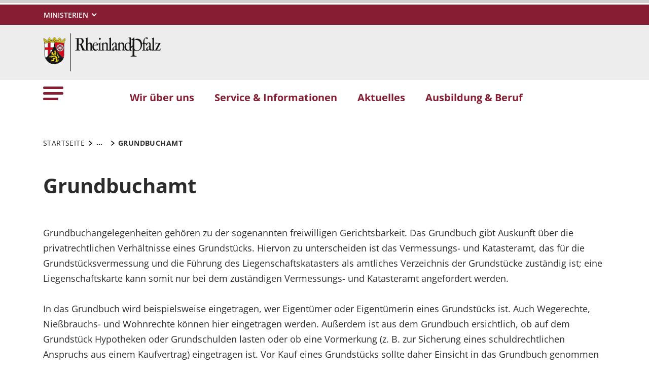

--- FILE ---
content_type: text/html; charset=utf-8
request_url: https://agcoc.justiz.rlp.de/service-informationen/grundbuchamt/
body_size: 9248
content:
<!DOCTYPE html>
<html lang="de-DE">
<head>
    <meta charset="utf-8">

<!-- 
	This website is powered by TYPO3 - inspiring people to share!
	TYPO3 is a free open source Content Management Framework initially created by Kasper Skaarhoj and licensed under GNU/GPL.
	TYPO3 is copyright 1998-2026 of Kasper Skaarhoj. Extensions are copyright of their respective owners.
	Information and contribution at https://typo3.org/
-->

<link rel="icon" href="https://agcoc.justiz.rlp.de/_assets/8f1d4bf2177894e726dc164a54308e02/Icons/Favicons/favicon.ico" type="image/vnd.microsoft.icon">
<title>Grundbuchamt . Amtsgericht Cochem</title>
<meta name="generator" content="TYPO3 CMS">
<meta name="author" content="Rheinland-Pfalz">
<meta name="keywords" content="Rheinland-Pfalz">
<meta name="viewport" content="width=device-width, initial-scale=1">
<meta name="twitter:card" content="summary">
<meta name="msapplication-tilecolor" content="#da532c">
<meta name="msapplication-config" content="https://agcoc.justiz.rlp.de/_assets/8f1d4bf2177894e726dc164a54308e02/Site/browserconfig.xml">
<meta name="theme-color" content="#ffffff">


<link rel="stylesheet" href="https://agcoc.justiz.rlp.de/typo3temp/assets/css/7015c8c4ac5ff815b57530b221005fc6.css?1666337399" media="all">
<link rel="stylesheet" href="https://agcoc.justiz.rlp.de/_assets/90e5b5e0fb243702058dd4a76da35c8b/Css/screen.min.css?1765445816" media="all">



<script src="https://agcoc.justiz.rlp.de/_assets/90e5b5e0fb243702058dd4a76da35c8b/JavaScript/headerBundle.min.js?1765445817"></script>


<link rel="apple-touch-icon" sizes="180x180" href="https://agcoc.justiz.rlp.de/_assets/8f1d4bf2177894e726dc164a54308e02/Icons/Favicons/apple-touch-icon.png">
<link rel="icon" type="image/png" sizes="32x32" href="https://agcoc.justiz.rlp.de/_assets/8f1d4bf2177894e726dc164a54308e02/Icons/Favicons/favicon-32x32.png">
<link rel="icon" type="image/png" sizes="16x16" href="https://agcoc.justiz.rlp.de/_assets/8f1d4bf2177894e726dc164a54308e02/Icons/Favicons/favicon-16x16.png">
<link rel="manifest" href="https://agcoc.justiz.rlp.de/_assets/8f1d4bf2177894e726dc164a54308e02/Site/site.webmanifest">
<link rel="mask-icon" href="https://agcoc.justiz.rlp.de/_assets/8f1d4bf2177894e726dc164a54308e02/Icons/Favicons/safari-pinned-tab.svg" color="#5bbad5">
<link rel="canonical" href="http://agcoc.justiz.rlp.de/service-informationen/grundbuchamt/seite">
</head>
<body id="p14965" class="page-14965 pagelevel-2 language-0 backendlayout-default layout-default">

<a href="/service-informationen/grundbuchamt/seite#main-content"
   id="skip-link"
   class="btn btn-primary"
   aria-label="Zum Hauptinhalt springen">
	Zum Hauptinhalt springen
</a><header id="top-header"
	        class="pb-7"><nav class="navbar navbar--meta navbar-expand navbar-dark bg-primary" id="nav-meta" aria-label="Metanavigation"><div class="container h-100"><a aria-label="Seitennavigation"
		   aria-controls="offcanvas"
		   class="px-0 py-2 nav-item me-3 d-lg-none h-100"
		   data-bs-toggle="offcanvas"
		   href="#offcanvas"
		   role="button"><img alt="Seitennavigation" class="w-100 h-100 align-top" src="https://agcoc.justiz.rlp.de/_assets/8f1d4bf2177894e726dc164a54308e02/Icons/list_white.svg" width="40" height="27" /></a><div class="dropdown d-none d-lg-block"><button aria-label="Ministerien"
						aria-expanded="false"
						aria-haspopup="true"
						class="btn dropdown-toggle dropdown-toggle--ministries text-uppercase"
						data-bs-toggle="dropdown"
						id="nav-meta-ministries"><span>Ministerien</span></button><ul aria-labelledby="nav-meta-ministries" class="dropdown-menu"><li class=" d-inline-block w-100"><a href="https://www.rlp.de/regierung/staatskanzlei" target="_blank" role="button" title="Staatskanzlei" class="dropdown-item text-wrap">
				Staatskanzlei
			</a></li><li class=" d-inline-block w-100"><a href="https://fm.rlp.de" target="_blank" role="button" title="Finanzen" class="dropdown-item text-wrap">
				Finanzen
			</a></li><li class=" d-inline-block w-100"><a href="https://mdi.rlp.de" target="_blank" role="button" title="Inneres und Sport" class="dropdown-item text-wrap">
				Inneres und Sport
			</a></li><li class=" d-inline-block w-100"><a href="https://mastd.rlp.de" target="_blank" role="button" title="Arbeit, Soziales, Transformation und Digitalisierung" class="dropdown-item text-wrap">
				Arbeit, Soziales, Transformation und Digitalisierung
			</a></li><li class=" d-inline-block w-100"><a href="https://bm.rlp.de" target="_blank" role="button" title="Bildung" class="dropdown-item text-wrap">
				Bildung
			</a></li><li class=" d-inline-block w-100"><a href="https://mwvlw.rlp.de" target="_blank" role="button" title="Wirtschaft, Verkehr, Landwirtschaft und Weinbau" class="dropdown-item text-wrap">
				Wirtschaft, Verkehr, Landwirtschaft und Weinbau
			</a></li><li class=" d-inline-block w-100"><a href="https://jm.rlp.de" target="_blank" role="button" title="Justiz" class="dropdown-item text-wrap">
				Justiz
			</a></li><li class=" d-inline-block w-100"><a href="https://mkuem.rlp.de" target="_blank" role="button" title="Klimaschutz, Umwelt, Energie und Mobilität" class="dropdown-item text-wrap">
				Klimaschutz, Umwelt, Energie und Mobilität
			</a></li><li class=" d-inline-block w-100"><a href="https://mffki.rlp.de" target="_blank" role="button" title="Familien, Frauen, Kultur und Integration" class="dropdown-item text-wrap">
				Familien, Frauen, Kultur und Integration
			</a></li><li class=" nav-item-last mb-6 d-inline-block w-100"><a href="https://mwg.rlp.de" target="_blank" role="button" title="Wissenschaft und Gesundheit" class="dropdown-item text-wrap">
				Wissenschaft und Gesundheit
			</a></li></ul></div></div></nav><nav class="navbar navbar-expand navbar-light bg-secondary" id="nav-logo" aria-label="Logonavigation"><div class="container"><div id="rlp-logo"><a href="/" aria-label="Zur Startseite von: Amtsgericht Cochem"><img src="https://agcoc.justiz.rlp.de/fileadmin/_logos/logo_rlp.svg" width="232" height="75"  class="img-fluid"  alt="Logo Rheinland Pfalz die Landesregierung" ></a></div><div></div></div></nav><nav class="navbar navbar-expand navbar-light bg-white d-none d-lg-block" id="nav-main" aria-label="Hauptnavigation"><div class="container"><a aria-label="Seitennavigation" aria-controls="offcanvas" class="nav-link px-0 nav-item me-6" data-bs-toggle="offcanvas" href="#offcanvas" role="button"><img alt="Seitennavigation" src="https://agcoc.justiz.rlp.de/_assets/8f1d4bf2177894e726dc164a54308e02/Icons/list.svg" width="40" height="27" /></a><ul class="navbar-nav"><li id="page-id-14988"
						class="nav-item page first-level"><a href="/wir-ueber-uns" target="_self" role="button" title="Wir über uns" class="nav-link fw-bold">
						Wir über uns
					</a></li><li id="page-id-14951"
						class="nav-item page first-level active"><a href="/service-informationen" target="_self" role="button" title="Service &amp; Informationen" class="nav-link fw-bold">
						Service &amp; Informationen
					</a></li><li id="page-id-21344"
						class="nav-item page first-level"><a href="/aktuelles" target="_self" role="button" title="Aktuelles" class="nav-link fw-bold">
						Aktuelles
					</a></li><li id="page-id-14947"
						class="nav-item page first-level nav-item-last"><a href="/ausbildung-beruf" target="_self" role="button" title="Ausbildung &amp; Beruf" class="nav-link fw-bold">
						Ausbildung &amp; Beruf
					</a></li></ul><div aria-hidden="true" class="inclusively-hidden"></div></div></nav><div class="offcanvas offcanvas-start" id="offcanvas" tabindex="-1"><div class="offcanvas-header pb-5"><button aria-label="Schließen"
				class="btn-close-offcanvas text-reset p-0 ms-n2"
				data-bs-dismiss="offcanvas"
				type="button"><img alt="Schließen" src="https://agcoc.justiz.rlp.de/_assets/8f1d4bf2177894e726dc164a54308e02/Icons/close.svg" width="20" height="20" /></button><div class="offcanvas-header__meta"></div></div><div class="offcanvas-body pt-0"><nav class="navbar p-0 navbar-light bg-white" id="nav-offcanvas" aria-label="Seitennavigation Hauptbereich"><ul class="navbar-nav w-100"><li class="nav-item page-id-14988 page position-relative first-level dropdown"><div class="position-relative"><a href="/wir-ueber-uns" target="_self" role="button" title="Wir über uns" class="nav-link fw-bold d-inline-block">
												Wir über uns
											</a><button
												class="nav-link__toggle bg-transparent border-0 nav-link float-end px-3 me-n3 collapsed"
												data-bs-target="#children-of-14988"
												data-bs-toggle="collapse"
												aria-expanded="false"
												aria-controls="children-of-14988"
											><img class="icon" alt="Unterseiten anzeigen/ausblenden" src="https://agcoc.justiz.rlp.de/_assets/8f1d4bf2177894e726dc164a54308e02/Icons/arrow_down_red.svg" width="17" height="12" /></button></div><ul id="children-of-14988" class="collapse ps-3 "><li class="nav-item page-id-14991 "><a href="/wir-ueber-uns/geschichte" target="_self" title="Wir über uns" class="nav-link">
							Geschichte des Amtsgerichts
						</a></li><li class="nav-item page-id-14971 "><a href="/service-informationen/wegbeschreibung" target="_self" title="Wir über uns" class="nav-link">
							Wegbeschreibung
						</a></li><li class="nav-item page-id-14972 "><a href="/service-informationen/sicherheitskontrollen-fuer-besucher" target="_self" title="Wir über uns" class="nav-link">
							Wichtige Informationen für Besucher
						</a></li><li class="nav-item page-id-14975 "><a href="/service-informationen/barrierefreier-zugang" target="_self" title="Wir über uns" class="nav-link">
							Barrierefreier Zugang
						</a></li><li class="nav-item page-id-14990 "><a href="/wir-ueber-uns/zustaendigkeiten" target="_self" title="Wir über uns" class="nav-link">
							Zuständigkeiten
						</a></li><li class="nav-item page-id-14974 "><a href="/themen/elektronischer-rechtsverkehr" target="_self" title="Wir über uns" class="nav-link">
							Elektronischer Rechtsverkehr
						</a></li><li class="nav-item page-id-14953 "><a href="/service-informationen/zeugenkontaktstelle" target="_self" title="Wir über uns" class="nav-link">
							Zeugenkontaktstelle
						</a></li><li class="nav-item page-id-14989 "><a href="/wir-ueber-uns/organisation" target="_self" title="Wir über uns" class="nav-link">
							Richterliche Geschäftsverteilung und Erreichbarkeit der Serviceeinheiten
						</a></li></ul></li><li class="nav-item page-id-14951 page position-relative first-level active dropdown"><div class="position-relative"><a href="/service-informationen" target="_self" role="button" title="Service &amp; Informationen" class="nav-link fw-bold d-inline-block active text-black">
												Service &amp; Informationen
											</a><button
												class="nav-link__toggle bg-transparent border-0 nav-link float-end px-3 me-n3 "
												data-bs-target="#children-of-14951"
												data-bs-toggle="collapse"
												aria-expanded="false"
												aria-controls="children-of-14951"
											><img class="icon" alt="Unterseiten anzeigen/ausblenden" src="https://agcoc.justiz.rlp.de/_assets/8f1d4bf2177894e726dc164a54308e02/Icons/arrow_down.svg" width="17" height="12" /></button></div><ul id="children-of-14951" class="collapse ps-3 show"><li class="nav-item page-id-19907 "><a href="/service-informationen/nachlasssachen/erbschein-24" target="_self" title="Service &amp; Informationen" class="nav-link">
							Nachlasssachen / Erbschein 24
						</a></li><li class="nav-item page-id-14952 "><a href="/service-informationen/zwangsversteigerung" target="_self" title="Service &amp; Informationen" class="nav-link">
							Zwangsversteigerung
						</a></li><li class="nav-item page-id-17684 "><a href="/service-informationen/betreuung/vorsogervollmacht" target="_self" title="Service &amp; Informationen" class="nav-link">
							Betreuung / Vorsorgevollmacht
						</a></li><li class="nav-item page-id-14965 "><a href="/service-informationen/grundbuchamt" target="_self" title="Service &amp; Informationen" class="nav-link active text-black">
							Grundbuchamt
						</a></li><li class="nav-item page-id-14964 "><a href="/service-informationen/insolvenzverfahren" target="_self" title="Service &amp; Informationen" class="nav-link">
							Insolvenzverfahren
						</a></li><li class="nav-item page-id-14958 dropdown"><div class="position-relative"><a href="/service-informationen/rechtsantragstelle-und-beratungshilfe" target="_self" title="Service &amp; Informationen" class="nav-link d-inline-block">
										Rechtsantragstelle und Beratungshilfe
									</a><button
										class="nav-link__toggle bg-transparent border-0 nav-link float-end px-3 me-n3 collapsed"
										data-bs-target="#children-of-14958"
										data-bs-toggle="collapse"
										aria-expanded="false"
										aria-controls="children-of-14958"
									><img class="icon" alt="Unterseiten anzeigen/ausblenden" src="https://agcoc.justiz.rlp.de/_assets/8f1d4bf2177894e726dc164a54308e02/Icons/arrow_down.svg" width="17" height="12" /></button></div><ul id="children-of-14958" class="collapse ps-3 "><li class="nav-item page-id-14961 "><a href="/service-informationen/rechtsantragstelle-und-beratungshilfe/haeufig-gestellt-fragen" target="_self" title="Rechtsantragstelle und Beratungshilfe" class="nav-link">
							Häufig gestellt Fragen
						</a></li><li class="nav-item page-id-14960 "><a href="/service-informationen/rechtsantragstelle-und-beratungshilfe/andere-hilfsmoeglichkeiten" target="_self" title="Rechtsantragstelle und Beratungshilfe" class="nav-link">
							Andere Hilfsmöglichkeiten
						</a></li><li class="nav-item page-id-14959 "><a href="/service-informationen/rechtsantragstelle-und-beratungshilfe/nuetzliche-internetseiten" target="_self" title="Rechtsantragstelle und Beratungshilfe" class="nav-link">
							Nützliche Internetseiten
						</a></li></ul></li><li class="nav-item page-id-14969 "><a href="/service-informationen/aufgebotsverfahren" target="_self" title="Service &amp; Informationen" class="nav-link">
							Aufgebotsverfahren
						</a></li><li class="nav-item page-id-14954 "><a href="/service-informationen/vormundschaft" target="_self" title="Service &amp; Informationen" class="nav-link">
							Vormundschaft
						</a></li><li class="nav-item page-id-14966 "><a href="/service-informationen/gerichtsvollzieher" target="_self" title="Service &amp; Informationen" class="nav-link">
							Gerichtsvollzieher
						</a></li><li class="nav-item page-id-19911 "><a href="/service-informationen/schiedsamt-und-schiedsleute" target="_self" title="Service &amp; Informationen" class="nav-link">
							Schiedsamt und Schiedsleute
						</a></li><li class="nav-item page-id-14970 "><a href="/service-informationen/apostille-/-legalisation" target="_self" title="Service &amp; Informationen" class="nav-link">
							Apostille / Legalisation
						</a></li></ul></li><li class="nav-item page-id-21344 page position-relative first-level"><div class="position-relative"><a href="/aktuelles" target="_self" role="button" title="Aktuelles" class="nav-link fw-bold">
										Aktuelles
									</a></div></li><li class="nav-item page-id-14947 page position-relative first-level nav-item-last"><div class="position-relative"><a href="/ausbildung-beruf" target="_self" role="button" title="Ausbildung &amp; Beruf" class="nav-link fw-bold">
										Ausbildung &amp; Beruf
									</a></div></li></ul></nav><nav id="nav-offcanvas-footer" class="py-6" aria-label="Seitennavigation Fußbereich"><ul class="nav navbar-nav flex-column"><li class="nav-item dropdown"><div class="position-relative"><a aria-controls="nav-offcanvas-footer-1"
										 aria-expanded="false" class="nav-link d-inline-block text-black"
										 data-bs-target="#nav-offcanvas-footer-1"
										 data-bs-toggle="collapse"
										 href="#"
										 id="nav-offcanvas-footer-toggle-1"
										 role="button"
										 title="Über uns">
										Über uns
									</a><button aria-controls="nav-offcanvas-footer-1"
												aria-expanded="false"
												class="bg-transparent border-0 nav-link nav-link__toggle float-end  px-3 me-n3 collapsed"
												data-bs-target="#nav-offcanvas-footer-1"
												data-bs-toggle="collapse"><img alt="Unterseiten anzeigen/ausblenden" class="icon" src="https://agcoc.justiz.rlp.de/_assets/8f1d4bf2177894e726dc164a54308e02/Icons/arrow_down.svg" width="17" height="12" /></button></div><ul aria-labelledby="nav-offcanvas-footer-toggle-1"
								class="nav-offcanvas-list collapse "
								id="nav-offcanvas-footer-1"><li class="nav-item page "><a class="nav-link" href="/ueber-uns/kontakt"  title="Kontakt">
											Kontakt
										</a></li><li class="nav-item page "><a class="nav-link" href="/ueber-uns/impressum"  title="Impressum">
											Impressum
										</a></li><li class="nav-item page "><a class="nav-link" href="/ueber-uns/datenschutz"  title="Datenschutz">
											Datenschutz
										</a></li><li class="nav-item page "><a class="nav-link" href="/ueber-uns/erklaerung-zur-barrierefreiheit"  title="Erklärung zur Barrierefreiheit">
											Erklärung zur Barrierefreiheit
										</a></li><li class="nav-item page  nav-item-last"><a class="nav-link" href="/ueber-uns/sitemap"  title="Sitemap">
											Sitemap
										</a></li></ul></li><li class="nav-item dropdown"><div class="position-relative"><a aria-controls="nav-offcanvas-footer-2"
										 aria-expanded="false" class="nav-link d-inline-block text-black"
										 data-bs-target="#nav-offcanvas-footer-2"
										 data-bs-toggle="collapse"
										 href="#"
										 id="nav-offcanvas-footer-toggle-2"
										 role="button"
										 title="Nützliche Links">
										Nützliche Links
									</a><button aria-controls="nav-offcanvas-footer-2"
												aria-expanded="false"
												class="bg-transparent border-0 nav-link nav-link__toggle float-end  px-3 me-n3 collapsed"
												data-bs-target="#nav-offcanvas-footer-2"
												data-bs-toggle="collapse"><img alt="Unterseiten anzeigen/ausblenden" class="icon" src="https://agcoc.justiz.rlp.de/_assets/8f1d4bf2177894e726dc164a54308e02/Icons/arrow_down.svg" width="17" height="12" /></button></div><ul aria-labelledby="nav-offcanvas-footer-toggle-2"
								class="nav-offcanvas-list collapse "
								id="nav-offcanvas-footer-2"><li class="nav-item page  nav-item-last"><a class="nav-link" href="https://www.rlp.de/regierung/ministerien/" target=_blank title="Ministerien">
											Ministerien
										</a></li></ul></li><li class="nav-item dropdown"><div class="position-relative"><a aria-controls="nav-offcanvas-footer-3"
										 aria-expanded="false" class="nav-link d-inline-block text-black"
										 data-bs-target="#nav-offcanvas-footer-3"
										 data-bs-toggle="collapse"
										 href="#"
										 id="nav-offcanvas-footer-toggle-3"
										 role="button"
										 title="Infos">
										Infos
									</a></div></li></ul></nav><nav id="nav-ministry" aria-label="Seitennavigation Ministerien"><ul class="nav navbar-nav flex-column"><li class="nav-item"><div class="position-relative" id="nav-offcanvas-ministries-toggle"><a href="#"
						 class="nav-link collapsed text-black fw-bold" title="" role="button"
						 data-bs-target="#nav-offcanvas-ministries" data-bs-toggle="collapse" aria-expanded="false"
						 aria-controls="nav-offcanvas-ministries"><span>Ministerien</span></a><button
						class="nav-link__toggle bg-transparent border-0 nav-link float-end collapsed"
						data-bs-target="#nav-offcanvas-ministries"
						data-bs-toggle="collapse"
						aria-expanded="false"
						aria-controls="nav-offcanvas-ministries"
					><img class="icon" alt="Unterseiten anzeigen/ausblenden" src="https://agcoc.justiz.rlp.de/_assets/8f1d4bf2177894e726dc164a54308e02/Icons/arrow_down.svg" width="17" height="12" /></button></div><ul id="nav-offcanvas-ministries"
					class="nav-offcanvas-list collapse"
					aria-labelledby="nav-offcanvas-ministries-toggle"><li class="nav-item page "><a href="https://www.rlp.de/regierung/staatskanzlei" target="_blank" role="button" title="Staatskanzlei" class="nav-link">
								Staatskanzlei
							</a></li><li class="nav-item page "><a href="https://fm.rlp.de" target="_blank" role="button" title="Finanzen" class="nav-link">
								Finanzen
							</a></li><li class="nav-item page "><a href="https://mdi.rlp.de" target="_blank" role="button" title="Inneres und Sport" class="nav-link">
								Inneres und Sport
							</a></li><li class="nav-item page "><a href="https://mastd.rlp.de" target="_blank" role="button" title="Arbeit, Soziales, Transformation und Digitalisierung" class="nav-link">
								Arbeit, Soziales, Transformation und Digitalisierung
							</a></li><li class="nav-item page "><a href="https://bm.rlp.de" target="_blank" role="button" title="Bildung" class="nav-link">
								Bildung
							</a></li><li class="nav-item page "><a href="https://mwvlw.rlp.de" target="_blank" role="button" title="Wirtschaft, Verkehr, Landwirtschaft und Weinbau" class="nav-link">
								Wirtschaft, Verkehr, Landwirtschaft und Weinbau
							</a></li><li class="nav-item page "><a href="https://jm.rlp.de" target="_blank" role="button" title="Justiz" class="nav-link">
								Justiz
							</a></li><li class="nav-item page "><a href="https://mkuem.rlp.de" target="_blank" role="button" title="Klimaschutz, Umwelt, Energie und Mobilität" class="nav-link">
								Klimaschutz, Umwelt, Energie und Mobilität
							</a></li><li class="nav-item page "><a href="https://mffki.rlp.de" target="_blank" role="button" title="Familien, Frauen, Kultur und Integration" class="nav-link">
								Familien, Frauen, Kultur und Integration
							</a></li><li class="nav-item page  nav-item-last"><a href="https://mwg.rlp.de" target="_blank" role="button" title="Wissenschaft und Gesundheit" class="nav-link">
								Wissenschaft und Gesundheit
							</a></li></ul></li></ul></nav></div></div></header><div itemscope="itemscope"><main role="main" itemprop="mainContentOfPage"><section class="container pb-7 my-0 frame frame-default frame-type-breadcrumb"><div class="row"><div class="col-12"><nav aria-label="breadcrumb"><div class="js__breadcrumb breadcrumb m-0" itemscope itemtype="https://schema.org/BreadcrumbList"><div class="breadcrumb-item first"><a href="/" target="_self" itemprop="item" class="text-black text-decoration-none text-uppercase"><span itemprop="name">Startseite</span></a><meta itemprop="position" content="1" /></div><button class="js__breadcrumb-btn breadcrumb-btn breadcrumb-item btn-link text-decoration-none" type="button" title="Breadcrumbnavigation öffnen" data-bs-toggle="collapse" data-bs-target="#breadcrumb-collapse" aria-expanded="false" aria-controls="breadcrumb-collapse" aria-current="page"><span class="fw-bold">...</span></button><div class="breadcrumb--collapse-container collapse" id="breadcrumb-collapse"><div class="breadcrumb-item"><a href="/service-informationen" target="_self" itemprop="item" class="text-black text-decoration-none text-uppercase"><span itemprop="name">Service &amp; Informationen</span></a><meta itemprop="position" content="2" /></div><div class="breadcrumb-item" aria-current="page" itemprop="item"><div class="fw-bold text-uppercase" itemprop="name">Grundbuchamt</div><meta itemprop="position" content="3" /></div></div><div class="js__breadcrumb-current-item breadcrumb-item current" aria-current="page" itemprop="item"><span class="text-black text-uppercase fw-bold" itemprop="name">Grundbuchamt</span><meta itemprop="position" content="3" /></div></div></nav></div></div></section><div id="main-content"></div><!--TYPO3SEARCH_begin--><div id="c53180" class="container container-shortcut p-0 py-0 my-0 frame frame-default frame-type-shortcut frame-layout-0"><div id="c44973" class="container py-0 my-0 frame frame-default frame-type-textmedia frame-layout-0"><header><h1>Grundbuchamt</h1></header><div class="ce-textpic"><div class="ce-bodytext"><p>Grundbuchangelegenheiten gehören zu der sogenannten freiwilligen Gerichtsbarkeit. Das Grundbuch gibt Auskunft über die privatrechtlichen Verhältnisse eines Grundstücks. Hiervon zu unterscheiden ist das Vermessungs- und Katasteramt, das für die Grundstücksvermessung und die Führung des Liegenschaftskatasters als amtliches Verzeichnis der Grundstücke zuständig ist; eine Liegenschaftskarte kann somit nur bei dem zuständigen Vermessungs- und Katasteramt angefordert werden.</p><p>In das Grundbuch wird beispielsweise eingetragen, wer Eigentümer oder Eigentümerin eines Grundstücks ist. Auch Wegerechte, Nießbrauchs- und Wohnrechte können hier eingetragen werden. Außerdem ist aus dem Grundbuch ersichtlich, ob auf dem Grundstück Hypotheken oder Grundschulden lasten oder ob eine Vormerkung (z. B. zur Sicherung eines schuldrechtlichen Anspruchs aus einem Kaufvertrag) eingetragen ist. Vor Kauf eines Grundstücks sollte daher Einsicht in das Grundbuch genommen werden, um sich über die rechtliche Situation ein Bild zu verschaffen.</p><p>Auch wenn es sich um ein öffentliches Register handelt, kann nicht jeder ohne Weiteres Einsicht in das Grundbuch nehmen. Zum Schutz des Eigentümers darf Einsicht nur nehmen, wer ein berechtigtes Interesse hat und dieses auch darlegen kann. Reines Kaufinteresse alleine genügt beispielsweise nicht, konkrete Verkaufsverhandlungen wären glaubhaft zu machen. In diesem Fall empfiehlt sich die Vorlage einer Vollmacht des Eigentümers zur Einsichtnahme. Jede bei Gericht durch Dritte erfolgte Einsicht wird bei Gericht erfasst und kann durch den Eigentümer bei Gericht eingesehen werden.</p><p>Wer das Recht zur Einsicht hat, kann auch eine (gebührenpflichtige) Grundbuchabschrift verlangen. Nähere Informationen zur Grundbucheinsicht finden Sie unter "Häufig gestellte Fragen in Grundbuchsachen".</p><p>Das Grundbuch ist in verschiedene "Abteilungen" gegliedert, nämlich</p><ul><li>Aufschrift (Bezeichnung des Grundbuchamts und des Grundbuchbezirks, Blattstelle)</li><li>Bestandsverzeichnis (genaue Bezeichnung der Grundstücke)</li><li>Abteilung I (Eigentümerverhältnisse)</li><li>Abteilung II (Lasten und Beschränkungen)</li><li>Abteilung III (Grundschulden, Hypotheken, Rentenschulden)</li></ul><p>Das Grundbuchamt ist für folgende Eintragungen zuständig:</p><ul><li>Eigentumsumschreibungen ("Auflassung)</li><li>Erbenberichtigung</li><li>Grundschulden und Hypotheken</li><li>Grunddienstbarkeiten und beschränkt persönliche Dienstbarkeiten</li><li>Vormerkungen</li><li>Nießbrauchsrechte</li><li>Teilungserklärungen (Wohnungs- und Teileigentum)</li><li>Zwangssicherungshypotheken</li><li>Löschungen von Rechten</li><li>etc.</li></ul><p>sowie zuständig für:</p><ul><li>die Gewährung von Grundbucheinsicht und Erteilung von Auskünften (zu beachten: keine Rechtsberatung!)</li><li>die Erteilung von Grundbuchauszügen.</li></ul></div></div></div><section class="container-wrap py-0 my-0 frame container-bg-none"><div id="c44974" class="container my-0 py-0 frame frame-default frame-type-container_accordion frame-layout-0"><div class="row"><div class="col-12"><header><h2>Häufig gestellte Fragen in Grundbuchsachen</h2></header></div><div class="col-12"><div class="accordion" id="accordion-c44974"><div id="c44975" class="accordion-item shadow-none rounded-0 border border-0 border-bottom-10 border-top-10 accordion-item__first"><h2 class="accordion-header" id="heading44975"><button class="accordion-button bg-transparent shadow-none rounded-0 border-0 p-0 py-6 m-0 collapsed" type="button" data-bs-toggle="collapse" data-bs-target="#collapse44975" aria-expanded="false" aria-controls="collapse44975"><span class="accordion-header__text h3 m-0 p-0 pe-2">
										
												Was kostet ein Grundbuchauszug?
											
									</span><span class="accordion-header__icon p-0"><img alt="Pfeil" class="accordion-header__icon__down" src="https://agcoc.justiz.rlp.de/_assets/8f1d4bf2177894e726dc164a54308e02/Icons/arrow_down_bold_red.svg" width="14" height="10" /><img alt="Pfeil" class="accordion-header__icon__up" src="https://agcoc.justiz.rlp.de/_assets/8f1d4bf2177894e726dc164a54308e02/Icons/arrow_up_bold_red.svg" width="14" height="10" /></span></button></h2><div id="collapse44975" class="accordion-collapse collapse" aria-labelledby="heading44975" data-bs-parent="#accordion-c44974"><div class="accordion-body p-0 m-0"><div id="accordion-item-696bc2ac02935673150789" class="container-inner py-0 my-0 frame frame-default frame-type-textmedia frame-layout-0"><div class="ce-textpic"><div class="ce-bodytext"><ul><li>unbeglaubigter Auszug (sogenannter "einfacher Grundbuchausdruck"):<br> 	10,00 Euro</li><li>beglaubigter Auszug (sogenannter "amtlicher Grundbuchausdruck"):<br> 	20,00 Euro</li></ul></div></div></div></div></div></div><div id="c44976" class="accordion-item shadow-none rounded-0 border border-0 border-bottom-10"><h2 class="accordion-header" id="heading44976"><button class="accordion-button bg-transparent shadow-none rounded-0 border-0 p-0 py-6 m-0 collapsed" type="button" data-bs-toggle="collapse" data-bs-target="#collapse44976" aria-expanded="false" aria-controls="collapse44976"><span class="accordion-header__text h3 m-0 p-0 pe-2">
										
												Wer erhält einen Grundbuchauszug?
											
									</span><span class="accordion-header__icon p-0"><img alt="Pfeil" class="accordion-header__icon__down" src="https://agcoc.justiz.rlp.de/_assets/8f1d4bf2177894e726dc164a54308e02/Icons/arrow_down_bold_red.svg" width="14" height="10" /><img alt="Pfeil" class="accordion-header__icon__up" src="https://agcoc.justiz.rlp.de/_assets/8f1d4bf2177894e726dc164a54308e02/Icons/arrow_up_bold_red.svg" width="14" height="10" /></span></button></h2><div id="collapse44976" class="accordion-collapse collapse" aria-labelledby="heading44976" data-bs-parent="#accordion-c44974"><div class="accordion-body p-0 m-0"><div id="accordion-item-696bc2ac0405f758016084" class="container-inner py-0 my-0 frame frame-default frame-type-textmedia frame-layout-0"><div class="ce-textpic"><div class="ce-bodytext"><p>Antragsberechtigt sind:</p><ol><li>Eigentümer,&nbsp;</li><li>Berechtigte der Abteilungen II oder III des jeweiligen Grundbuchblatts sowie&nbsp;</li><li>alle, die ein berechtigtes Interesse darlegen können. Ein bloßes Kauf- oder Mietinteresse ist grundsätzlich kein berechtigtes Interesse.</li></ol></div></div></div></div></div></div><div id="c44977" class="accordion-item shadow-none rounded-0 border border-0 border-bottom-10"><h2 class="accordion-header" id="heading44977"><button class="accordion-button bg-transparent shadow-none rounded-0 border-0 p-0 py-6 m-0 collapsed" type="button" data-bs-toggle="collapse" data-bs-target="#collapse44977" aria-expanded="false" aria-controls="collapse44977"><span class="accordion-header__text h3 m-0 p-0 pe-2">
										
												Wie bekomme ich einen Grundbuchauszug?
											
									</span><span class="accordion-header__icon p-0"><img alt="Pfeil" class="accordion-header__icon__down" src="https://agcoc.justiz.rlp.de/_assets/8f1d4bf2177894e726dc164a54308e02/Icons/arrow_down_bold_red.svg" width="14" height="10" /><img alt="Pfeil" class="accordion-header__icon__up" src="https://agcoc.justiz.rlp.de/_assets/8f1d4bf2177894e726dc164a54308e02/Icons/arrow_up_bold_red.svg" width="14" height="10" /></span></button></h2><div id="collapse44977" class="accordion-collapse collapse" aria-labelledby="heading44977" data-bs-parent="#accordion-c44974"><div class="accordion-body p-0 m-0"><div id="accordion-item-696bc2ac05b57176354944" class="container-inner py-0 my-0 frame frame-default frame-type-textmedia frame-layout-0"><div class="ce-textpic"><div class="ce-bodytext"><p>Einen Grundbuchauszug erhalten Sie auf</p><ul><li>persönliche Vorsprache mit gültigem Personalausweis beim Grundbuchamt oder</li><li>schriftlichen Antrag per Post, per Telefax oder mit Antragsformular per E-Mail an das Grundbuchamt mit möglichst genauen Angaben zum Grundstück und zum Eigentümer (<a href="https://agcoc.justiz.rlp.de/fileadmin/justiz/Gerichte/Ordentliche_Gerichte/Oberlandesgerichte/Pfalz/Dokumente/Allgemein/2023/gb_antrag_2023.pdf" target="_blank">Antragsformular im PDF-Format</a>).</li></ul><p>Telefonische oder formlos per E-Mail gestellte Anträge sind leider nicht möglich.</p><p>Vollmachten für Berechtigte oder Eigentümer müssen schriftlich nachgewiesen werden.</p><p><strong>Wichtiger Hinweis:</strong></p><p>Verschiedene Dienstleister bieten im Internet sogenannte "Online-Grundbuchauszüge" an.<br> Diese Dienstleister handeln privatrechtlich und nicht im Auftrag der Grundbuchämter. Sie leiten die von den Auftraggebern gestellten Online-Anträge lediglich an die Grundbuchämter weiter. Für diese und weitere Dienstleistungen der Anbieter sogenannten Online-Grundbuchauszüge fallen regelmäßig zusätzlich zu den gerichtlichen Gebühren für den Grundbuchauszug weitere Kosten an.</p></div></div></div></div></div></div><div id="c44979" class="accordion-item shadow-none rounded-0 border border-0 border-bottom-10"><h2 class="accordion-header" id="heading44979"><button class="accordion-button bg-transparent shadow-none rounded-0 border-0 p-0 py-6 m-0 collapsed" type="button" data-bs-toggle="collapse" data-bs-target="#collapse44979" aria-expanded="false" aria-controls="collapse44979"><span class="accordion-header__text h3 m-0 p-0 pe-2">
										
												Ich habe Grundbesitz geerbt. Wie kann ich die Grundbuchberichtigung beantragen?
											
									</span><span class="accordion-header__icon p-0"><img alt="Pfeil" class="accordion-header__icon__down" src="https://agcoc.justiz.rlp.de/_assets/8f1d4bf2177894e726dc164a54308e02/Icons/arrow_down_bold_red.svg" width="14" height="10" /><img alt="Pfeil" class="accordion-header__icon__up" src="https://agcoc.justiz.rlp.de/_assets/8f1d4bf2177894e726dc164a54308e02/Icons/arrow_up_bold_red.svg" width="14" height="10" /></span></button></h2><div id="collapse44979" class="accordion-collapse collapse" aria-labelledby="heading44979" data-bs-parent="#accordion-c44974"><div class="accordion-body p-0 m-0"><div id="accordion-item-696bc2ac078bf110946398" class="container-inner py-0 my-0 frame frame-default frame-type-textmedia frame-layout-0"><div class="ce-textpic"><div class="ce-bodytext"><p>Die Grundbuchberichtigung kann beantragt werden</p><ul><li>im laufenden Nachlassverfahren (die Grundbuchberichtigung wird dann vermittelt),</li><li>schriftlich möglichst unter Angabe der Grundbuchblattstelle/n oder</li><li>auf persönliche Vorsprache (mit gültigem Personalausweis) beim Grundbuchamt.</li></ul><p>Die Erbfolge ist nachzuweisen.</p></div></div></div></div></div></div><div id="c44980" class="accordion-item shadow-none rounded-0 border border-0 border-bottom-10"><h2 class="accordion-header" id="heading44980"><button class="accordion-button bg-transparent shadow-none rounded-0 border-0 p-0 py-6 m-0 collapsed" type="button" data-bs-toggle="collapse" data-bs-target="#collapse44980" aria-expanded="false" aria-controls="collapse44980"><span class="accordion-header__text h3 m-0 p-0 pe-2">
										
												Wie kann die Erbfolge nachgewiesen werden?
											
									</span><span class="accordion-header__icon p-0"><img alt="Pfeil" class="accordion-header__icon__down" src="https://agcoc.justiz.rlp.de/_assets/8f1d4bf2177894e726dc164a54308e02/Icons/arrow_down_bold_red.svg" width="14" height="10" /><img alt="Pfeil" class="accordion-header__icon__up" src="https://agcoc.justiz.rlp.de/_assets/8f1d4bf2177894e726dc164a54308e02/Icons/arrow_up_bold_red.svg" width="14" height="10" /></span></button></h2><div id="collapse44980" class="accordion-collapse collapse" aria-labelledby="heading44980" data-bs-parent="#accordion-c44974"><div class="accordion-body p-0 m-0"><div id="accordion-item-696bc2ac092cf465361645" class="container-inner py-0 my-0 frame frame-default frame-type-textmedia frame-layout-0"><div class="ce-textpic"><div class="ce-bodytext"><p>Die Erbfolge ist nachzuweisen durch</p><ul><li>Ausfertigung des Erbscheins,&nbsp;</li><li>beglaubigte Kopie des öffentlichen Testaments oder Erbvertrags mit Eröffnungsprotokoll, wenn darin die Erben namentlich aufgeführt sind,&nbsp;</li><li>Bezugnahme auf die Nachlassakten des Amtsgerichts, wenn Grundbuch und Nachlassakten bei demselben Amtsgericht geführt werden oder</li><li>durch beglaubigte Abschrift eines europäischen Nachlasszeugnisses.</li></ul></div></div></div></div></div></div><div id="c44981" class="accordion-item shadow-none rounded-0 border border-0 border-bottom-10"><h2 class="accordion-header" id="heading44981"><button class="accordion-button bg-transparent shadow-none rounded-0 border-0 p-0 py-6 m-0 collapsed" type="button" data-bs-toggle="collapse" data-bs-target="#collapse44981" aria-expanded="false" aria-controls="collapse44981"><span class="accordion-header__text h3 m-0 p-0 pe-2">
										
												Was kostet die Berichtigung aufgrund Erbfolge?
											
									</span><span class="accordion-header__icon p-0"><img alt="Pfeil" class="accordion-header__icon__down" src="https://agcoc.justiz.rlp.de/_assets/8f1d4bf2177894e726dc164a54308e02/Icons/arrow_down_bold_red.svg" width="14" height="10" /><img alt="Pfeil" class="accordion-header__icon__up" src="https://agcoc.justiz.rlp.de/_assets/8f1d4bf2177894e726dc164a54308e02/Icons/arrow_up_bold_red.svg" width="14" height="10" /></span></button></h2><div id="collapse44981" class="accordion-collapse collapse" aria-labelledby="heading44981" data-bs-parent="#accordion-c44974"><div class="accordion-body p-0 m-0"><div id="accordion-item-696bc2ac0be8f638723883" class="container-inner py-0 my-0 frame frame-default frame-type-textmedia frame-layout-0"><div class="ce-textpic"><div class="ce-bodytext"><p>Die Berichtigung des Grundbuchs aufgrund eingetretener Erbfolge ist gebührenfrei, wenn der Antrag innerhalb von zwei Jahren seit dem Todestag beim Grundbuchamt eingeht. Danach wird eine Gebühr erhoben.</p></div></div></div></div></div></div><div id="c44982" class="accordion-item shadow-none rounded-0 border border-0 border-bottom-10"><h2 class="accordion-header" id="heading44982"><button class="accordion-button bg-transparent shadow-none rounded-0 border-0 p-0 py-6 m-0 collapsed" type="button" data-bs-toggle="collapse" data-bs-target="#collapse44982" aria-expanded="false" aria-controls="collapse44982"><span class="accordion-header__text h3 m-0 p-0 pe-2">
										
												Wie kann ich die Grundschuld oder Hypothek im Grundbuch löschen lassen?
											
									</span><span class="accordion-header__icon p-0"><img alt="Pfeil" class="accordion-header__icon__down" src="https://agcoc.justiz.rlp.de/_assets/8f1d4bf2177894e726dc164a54308e02/Icons/arrow_down_bold_red.svg" width="14" height="10" /><img alt="Pfeil" class="accordion-header__icon__up" src="https://agcoc.justiz.rlp.de/_assets/8f1d4bf2177894e726dc164a54308e02/Icons/arrow_up_bold_red.svg" width="14" height="10" /></span></button></h2><div id="collapse44982" class="accordion-collapse collapse" aria-labelledby="heading44982" data-bs-parent="#accordion-c44974"><div class="accordion-body p-0 m-0"><div id="accordion-item-696bc2ac0db46186937826" class="container-inner py-0 my-0 frame frame-default frame-type-textmedia frame-layout-0"><div class="ce-textpic"><div class="ce-bodytext"><p>Für die Löschung sind ein formloser Antrag auf Löschung (<a href="https://agcoc.justiz.rlp.de/fileadmin/justiz/Gerichte/Ordentliche_Gerichte/Oberlandesgerichte/Pfalz/Dokumente/Allgemein/2023/Grundbuch_Antrag-Loeschung-Grundpfandrechte.pdf" target="_blank">Antragsformular im PDF-Format</a>) und folgende Unterlagen erforderlich:</p><ul><li>Original der Löschungsbewilligung des Gläubigers,</li><li>Zustimmungserklärung aller eingetragenen Eigentümer in öffentlich beglaubigter Form und</li><li>Original des Grundschuld- oder Hypothekenbriefs (bei Briefrechten).</li></ul></div></div></div></div></div></div><div id="c44983" class="accordion-item shadow-none rounded-0 border border-0 border-bottom-10"><h2 class="accordion-header" id="heading44983"><button class="accordion-button bg-transparent shadow-none rounded-0 border-0 p-0 py-6 m-0 collapsed" type="button" data-bs-toggle="collapse" data-bs-target="#collapse44983" aria-expanded="false" aria-controls="collapse44983"><span class="accordion-header__text h3 m-0 p-0 pe-2">
										
												Wer darf meine Unterschrift öffentlich beglaubigen?
											
									</span><span class="accordion-header__icon p-0"><img alt="Pfeil" class="accordion-header__icon__down" src="https://agcoc.justiz.rlp.de/_assets/8f1d4bf2177894e726dc164a54308e02/Icons/arrow_down_bold_red.svg" width="14" height="10" /><img alt="Pfeil" class="accordion-header__icon__up" src="https://agcoc.justiz.rlp.de/_assets/8f1d4bf2177894e726dc164a54308e02/Icons/arrow_up_bold_red.svg" width="14" height="10" /></span></button></h2><div id="collapse44983" class="accordion-collapse collapse" aria-labelledby="heading44983" data-bs-parent="#accordion-c44974"><div class="accordion-body p-0 m-0"><div id="accordion-item-696bc2ac0f660657076776" class="container-inner py-0 my-0 frame frame-default frame-type-textmedia frame-layout-0"><div class="ce-textpic"><div class="ce-bodytext"><p>Zur öffentlichen Beglaubigung von Unterschriften sind befugt:</p><ul><li>Notare oder</li><li>in Rheinland-Pfalz auch die Ortsbürgermeister und Ortsvorsteher, die Verbandsgemeindeverwaltungen und die Gemeindeverwaltungen der verbandsfreien Gemeinden, die Stadtverwaltungen der kreisfreien und großen kreisangehörigen Städte oder die Kreisverwaltungen.</li></ul><p>Bitte beachten Sie: Eine amtliche Beglaubigung der Unterschrift ist nicht ausreichend!</p></div></div></div></div></div></div><div id="c44984" class="accordion-item shadow-none rounded-0 border border-0 border-bottom-10"><h2 class="accordion-header" id="heading44984"><button class="accordion-button bg-transparent shadow-none rounded-0 border-0 p-0 py-6 m-0 collapsed" type="button" data-bs-toggle="collapse" data-bs-target="#collapse44984" aria-expanded="false" aria-controls="collapse44984"><span class="accordion-header__text h3 m-0 p-0 pe-2">
										
												Wie kann ich ein Nießbrauchsrecht oder Wohnungsrecht löschen lassen, wenn der Berechtigte verstorben ist?
											
									</span><span class="accordion-header__icon p-0"><img alt="Pfeil" class="accordion-header__icon__down" src="https://agcoc.justiz.rlp.de/_assets/8f1d4bf2177894e726dc164a54308e02/Icons/arrow_down_bold_red.svg" width="14" height="10" /><img alt="Pfeil" class="accordion-header__icon__up" src="https://agcoc.justiz.rlp.de/_assets/8f1d4bf2177894e726dc164a54308e02/Icons/arrow_up_bold_red.svg" width="14" height="10" /></span></button></h2><div id="collapse44984" class="accordion-collapse collapse" aria-labelledby="heading44984" data-bs-parent="#accordion-c44974"><div class="accordion-body p-0 m-0"><div id="accordion-item-696bc2ac110c7904074277" class="container-inner py-0 my-0 frame frame-default frame-type-textmedia frame-layout-0"><div class="ce-textpic"><div class="ce-bodytext"><p>Für die Löschung ist ein formloser Antrag auf Löschung schriftlich oder zu Protokoll der Geschäftsstelle unter Vorlage einer Sterbeurkunde (Original) erforderlich.</p><p>Falls bei dem Recht nicht "löschbar bei Todesnachweis" im Grundbuch vermerkt ist und Rückstände möglich sind, ist die Löschung frühestens nach Ablauf eines Jahres möglich. Für die Löschung fällt eine Gebühr von 25,00 Euro (je Recht) an.</p></div></div></div></div></div></div></div></div></div></div></section><div id="c44985" class="container py-0 my-0 frame frame-gray-bright frame-type-uploads frame-layout-0"><header><h2>Antragsvorlagen</h2></header><ul class="ce-uploads list-group list-group-flush"><li class="ce-uploads-item list-group-item"><span class="ce-uploads-icon d-inline pe-3"><img src="/_assets/8f1d4bf2177894e726dc164a54308e02/Icons/FileIcons/SVG/pdf.svg?1764061535" alt="Antrag auf Grundbuchberichtigung durch die Erben" /></span><a
						href="https://agcoc.justiz.rlp.de/fileadmin/justiz/Gerichte/Ordentliche_Gerichte/Oberlandesgerichte/Pfalz/Dokumente/Allgemein/antrag_auf_erbenberechtigung_2025.pdf"
						class="text-decoration-none"
						target="_blank"
						title="Antrag auf Grundbuchberichtigung durch die Erben"
					><span class="ce-uploads-fileName d-inline pe-2">Antrag auf Grundbuchberichtigung durch die Erben</span><span class="ce-uploads-filesize d-inline">(123 KB)</span></a><br /><span class="ce-uploads-fileDescription">Antrag auf Grundbuchberichtigung durch die Erben</span></li><li class="ce-uploads-item list-group-item"><span class="ce-uploads-icon d-inline pe-3"><img src="/_assets/8f1d4bf2177894e726dc164a54308e02/Icons/FileIcons/SVG/pdf.svg?1764061535" alt="Antrag auf Löschung von Grundpfandrechten" /></span><a
						href="https://agcoc.justiz.rlp.de/fileadmin/justiz/Gerichte/Ordentliche_Gerichte/Oberlandesgerichte/Pfalz/Dokumente/Allgemein/2023/gb_loeschen_2023.pdf"
						class="text-decoration-none"
						target="_blank"
						title="Antrag auf Löschung von Grundpfandrechten"
					><span class="ce-uploads-fileName d-inline pe-2">Antrag auf Löschung von Grundpfandrechten</span><span class="ce-uploads-filesize d-inline">(187 KB)</span></a><br /><span class="ce-uploads-fileDescription">Antrag auf Löschung von Grundpfandrechten</span></li><li class="ce-uploads-item list-group-item"><span class="ce-uploads-icon d-inline pe-3"><img src="/_assets/8f1d4bf2177894e726dc164a54308e02/Icons/FileIcons/SVG/pdf.svg?1764061535" alt="Antrag auf Löschung von Rechten in Abt. II bzw. Grundbuchberichtigung" /></span><a
						href="https://agcoc.justiz.rlp.de/fileadmin/justiz/Gerichte/Ordentliche_Gerichte/Oberlandesgerichte/Pfalz/Dokumente/Allgemein/2023/Grundbuch_Antrag-Loeschung-Rechte-Abt_II-ua.pdf"
						class="text-decoration-none"
						target="_blank"
						title="Antrag auf Löschung von Rechten in Abt. II bzw. Grundbuchberichtigung"
					><span class="ce-uploads-fileName d-inline pe-2">Antrag auf Löschung von Rechten in Abt. II bzw. Grundbuchberichtigung</span><span class="ce-uploads-filesize d-inline">(159 KB)</span></a><br /><span class="ce-uploads-fileDescription">Antrag auf Löschung von Rechten in Abt. II bzw. Grundbuchberichtigung</span></li><li class="ce-uploads-item list-group-item"><span class="ce-uploads-icon d-inline pe-3"><img src="/_assets/8f1d4bf2177894e726dc164a54308e02/Icons/FileIcons/SVG/pdf.svg?1764061535" alt="Antrag auf Eintragung einer Zwangssicherungshypothek" /></span><a
						href="https://agcoc.justiz.rlp.de/fileadmin/justiz/Gerichte/Ordentliche_Gerichte/Oberlandesgerichte/Pfalz/Dokumente/Allgemein/2023/Grundbuch_Antrag-Eintragung-Zwangssicherungshypothek.pdf"
						class="text-decoration-none"
						target="_blank"
						title="Antrag auf Eintragung einer Zwangssicherungshypothek"
					><span class="ce-uploads-fileName d-inline pe-2">Antrag auf Eintragung einer Zwangssicherungshypothek</span><span class="ce-uploads-filesize d-inline">(73 KB)</span></a><br /><span class="ce-uploads-fileDescription">Antrag auf Eintragung einer Zwangssicherungshypothek</span></li><li class="ce-uploads-item list-group-item"><span class="ce-uploads-icon d-inline pe-3"><img src="/_assets/8f1d4bf2177894e726dc164a54308e02/Icons/FileIcons/SVG/pdf.svg?1764061535" alt="Antrag auf Erteilung eines Grundbuchausdruck" /></span><a
						href="https://agcoc.justiz.rlp.de/fileadmin/justiz/Gerichte/Ordentliche_Gerichte/Oberlandesgerichte/Pfalz/Dokumente/Allgemein/2023/gb_antrag_2023.pdf"
						class="text-decoration-none"
						target="_blank"
						title="Antrag auf Erteilung eines Grundbuchausdruck"
					><span class="ce-uploads-fileName d-inline pe-2">Antrag auf Erteilung eines Grundbuchausdruck</span><span class="ce-uploads-filesize d-inline">(113 KB)</span></a><br /><span class="ce-uploads-fileDescription">Antrag auf Erteilung eines Grundbuchausdruck</span></li></ul></div></div><!--TYPO3SEARCH_end--></main></div><footer><div id="nav-footer" class="bg-black text-lg-start pt-8 pt-lg-7 pb-8"><div class="container"><h2 class="text-white sr-only">Fußzeile</h2><div class="row"><div class="col-12 col-md-6 col-lg-3 mb-4 mb-lg-0 text-white"><div class="accordion" id="footerAccordion-14931"><div class="accordion-item bg-transparent"><div role="heading" aria-level="3" class="accordion-header" id="heading14931"><button class="accordion-button bg-transparent text-white footer-headline collapsed h3 p-0" type="button" data-bs-toggle="collapse" data-bs-target="#accordion-14931" aria-expanded="false" aria-controls="accordion-14931">
							Über uns
						</button></div><div id="accordion-14931" class="accordion-collapse collapse d-md-block pt-md-1" aria-labelledby="heading14931" data-bs-parent="#footerAccordion-14931"><div class="accordion-body p-0"><ul><li class="nav-item"><a class="nav-link nav-link--footer text-decoration-underline" href="/ueber-uns/kontakt"  title="Kontakt">
											Kontakt
										</a></li><li class="nav-item"><a class="nav-link nav-link--footer text-decoration-underline" href="/ueber-uns/impressum"  title="Impressum">
											Impressum
										</a></li><li class="nav-item"><a class="nav-link nav-link--footer text-decoration-underline" href="/ueber-uns/datenschutz"  title="Datenschutz">
											Datenschutz
										</a></li><li class="nav-item"><a class="nav-link nav-link--footer text-decoration-underline" href="/ueber-uns/erklaerung-zur-barrierefreiheit"  title="Erklärung zur Barrierefreiheit">
											Erklärung zur Barrierefreiheit
										</a></li><li class="nav-item"><a class="nav-link nav-link--footer text-decoration-underline" href="/ueber-uns/sitemap"  title="Sitemap">
											Sitemap
										</a></li></ul></div></div></div></div></div><div class="col-12 col-md-6 col-lg-3 mb-4 mb-lg-0 text-white"><div class="accordion" id="footerAccordion-14929"><div class="accordion-item bg-transparent"><div role="heading" aria-level="3" class="accordion-header" id="heading14929"><button class="accordion-button bg-transparent text-white footer-headline collapsed h3 p-0" type="button" data-bs-toggle="collapse" data-bs-target="#accordion-14929" aria-expanded="false" aria-controls="accordion-14929">
							Nützliche Links
						</button></div><div id="accordion-14929" class="accordion-collapse collapse d-md-block pt-md-1" aria-labelledby="heading14929" data-bs-parent="#footerAccordion-14929"><div class="accordion-body p-0"><ul><li class="nav-item"><a class="nav-link nav-link--footer text-decoration-underline" href="https://www.rlp.de/regierung/ministerien/" target=_blank title="Ministerien">
											Ministerien
										</a></li></ul></div></div></div></div></div><div class="col-12 col-md-6 col-lg-3 mb-4 mb-lg-0 text-white"><div class="accordion" id="footerAccordion-14926"><div class="accordion-item bg-transparent"><div role="heading" aria-level="3" class="accordion-header" id="heading14926"><button class="accordion-button bg-transparent text-white footer-headline collapsed h3 p-0" type="button" data-bs-toggle="collapse" data-bs-target="#accordion-14926" aria-expanded="false" aria-controls="accordion-14926">
							Infos
						</button></div><div id="accordion-14926" class="accordion-collapse collapse d-md-block pt-md-1" aria-labelledby="heading14926" data-bs-parent="#footerAccordion-14926"><div class="accordion-body p-0"><ul></ul></div></div></div></div></div></div></div></div></footer>

<script src="https://agcoc.justiz.rlp.de/_assets/90e5b5e0fb243702058dd4a76da35c8b/JavaScript/vendorBundle.min.js?1765445791"></script>
<script src="https://agcoc.justiz.rlp.de/_assets/90e5b5e0fb243702058dd4a76da35c8b/JavaScript/libs.min.js?1765445792"></script>
<script src="https://agcoc.justiz.rlp.de/_assets/90e5b5e0fb243702058dd4a76da35c8b/JavaScript/footerBundle.min.js?1764061535"></script>


</body>
</html>

--- FILE ---
content_type: image/svg+xml
request_url: https://agcoc.justiz.rlp.de/_assets/8f1d4bf2177894e726dc164a54308e02/Icons/arrow_down.svg
body_size: 176
content:
<svg xmlns="http://www.w3.org/2000/svg" viewBox="0 0 17.8 12.02"><path fill="none" stroke="#2c2c2c" stroke-width="2.5" d="M15.94 2.05L9.1 9.08 2.08 2.05"/></svg>